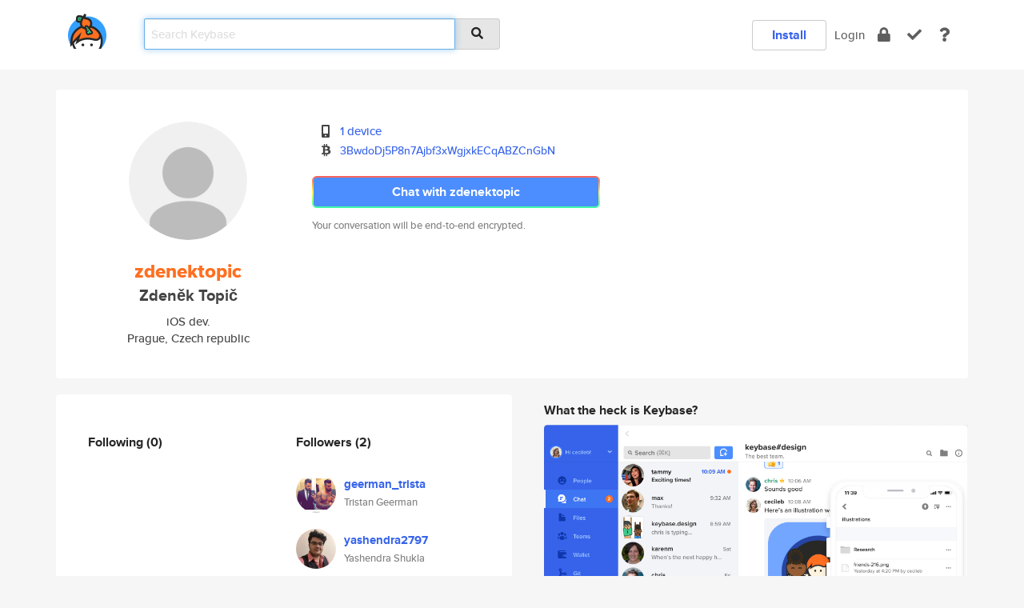

--- FILE ---
content_type: text/html; charset=utf-8
request_url: https://keybase.io/zdenektopic
body_size: 6628
content:
<!DOCTYPE html>
<html id="">

  <!--~~~~~~~~~~~~~~~~~~~~~~~~~~~~~~~~~~~~~~~~~~~~~~~~~~~~~~~~~~~~~~~~~~~~~~~~

                              K E Y   B A S E

                            crypto for everyone

                        because no one we know ever
                      seems to have a public key. :-(

     No Google Analytics or other 3rd party hosted script tags on Keybase.

     And this has the added bonus that we'll never be able to serve ad code.

                                    \o/  \o/
                                  keybase team

  ~~~~~~~~~~~~~~~~~~~~~~~~~~~~~~~~~~~~~~~~~~~~~~~~~~~~~~~~~~~~~~~~~~~~~~~~~-->

  <head>
    <title>zdenektopic (Zdeněk Topič) | Keybase</title>
    <meta       name="viewport"    content="width=device-width, initial-scale=1.0, maximum-scale=1.0, user-scalable=no">
    <link       href="/_/brew/_/52e9d104/sitewide-css.css"      rel="stylesheet">
    
    <script type="text/javascript" nonce="3a2cd3a3-ccaf-4529-80c7-0f8e332102df" src="/_/brew/_/906baaf9/sitewide-js.js"></script>

    <meta    charset="UTF-8" />
    

<meta name="Description" content="zdenektopic (Zdeněk Topič) is now on Keybase, an open source app for encryption and cryptography."><meta property="og:description" content="zdenektopic (Zdeněk Topič) is now on Keybase, an open source app for encryption and cryptography."><meta name="twitter:title" content="zdenektopic (Zdeněk Topič) on Keybase"><meta name="twitter:description" content="zdenektopic (Zdeněk Topič) is now on Keybase, an open source app for encryption and cryptography.">

    <script type="text/javascript" nonce="3a2cd3a3-ccaf-4529-80c7-0f8e332102df">
    window.csrf_token="lgHZIGMwYzJmNjE5M2I3MzUyMDkzNjYzYTg3YjhiYzQ1NTA4zmlt0tPOAxcEAMDEIPOdGtVMD6dDWrylFDGIGdA+1I2HAcSNNn/O7ANdY/Da";
    </script>
  </head>

  
  <body id="">
  <div class="run-mode run-mode-prod">
    <div class="grid-monitor"> 
      <input id="url_base" type="hidden" value="https://keybase.io/"/>

        <div id="navbar-top">
          <div class="navbar navbar-fixed-top navbar-default" role="navigation" data-active-tab="">

            <div class="container navbar-container">
              <div class="row">

                <div class="col-xs-2 col-sm-1">
                  <div class="navbar-header">
                    <div class="navbar-brand">
                      <a href="/" aria-label="home">
                        <img src="/images/icons/icon-keybase-logo-48.png" srcset="/images/icons/icon-keybase-logo-48@2x.png 2x" width="48" height="48" />
                      </a>
                    </div>
                    <div class="staging-notice">Keybase Staging Server</div>
                  </div>
                </div>

                <div class="col-xs-10 col-sm-5">
                  <div class="nav-search-wrapper">
                    <div class="input-group form-group">
                      <input type="text" class="form-control auto-focus nav-search-input  " data-focus-priority="0" placeholder="Search Keybase"
                      autocapitalize="off" autocorrect="off" autocomplete="off" spellcheck="false">
                      <span class="input-group-addon"><i class="fas fa-search"></i></span>
                    </div>
                  </div>
                </div>

                <div class="col-xs-12 col-sm-6">    

      <table class="nav navbar-right navbar-buttons pull-right">
        <tr>
        
            <td>
              
              <a href="/download" class="btn btn-secondary">Install</a>
            </td>
            <td><a onclick="return false;" href="#_" class="navbar-link link-login ">Login</a></td>
            <td class="nav-btn "><div class="auto-tooltip" title="Encrypt"><a href="/encrypt" aria-label="encrypt"><i class="fas fa-lock"></i></a></div></td>
            <td class="nav-btn " ><div class="auto-tooltip" title="Verify"><a href="/verify" aria-label="verify"><i class="fas fa-check"></i></a></div></td>
            <td class="hidden-xs nav-btn "   ><div class="auto-tooltip" title="Docs"><a href="http://book.keybase.io" aria-label="docs"><i class="fas fa-question"></i></a></div></td>
          
        </tr>
      </table>
</div>

              </div>
            </div>
          </div>
        </div>



      
    

<div id="autoreset-event-error" class="container alert alert-warning" style="text-align:center; display:none;">
  <span id="autoreset-event-error-msg">  </span>
  <button type="button" class="close"><span id="autoreset-event-error-close">×</span></button>
</div>
<div id="autoreset-event-success" class="container alert alert-success" style="text-align:center; display:none;">
  <span id="autoreset-event-success-msg">  </span>
  <button type="button" class="close"><span id="autoreset-event-success-close">×</span></button>
</div>




      
      <div class="modal modal-primary" id="shared-modal" data-backdrop="static">
      </div>

      
      <div class="content">
        

<input type="hidden" id="is-self-view" value="0">
<div id="page-user">


    <div class="user-header">
    <div class="container">
      <div class="row header-row kb-main-card">
        <div class="col-sm-4 col-lg-3 col-profile-heading">
          
<div class="profile-heading" data-username="zdenektopic" data-uid="3cd1f7f81e3113bcd632373bcff3f419">

  <div class="picture user-profile-picture">
    
        <img src="/images/no-photo/placeholder-avatar-180-x-180@2x.png" class="img-circle" width="148" height="148">
      
  </div>


  <div class="full-name ">
    <div class="username ">zdenektopic</div>
    
        Zdeněk Topič
      
  </div>
  

  
      <div class="bio">
        
            iOS dev.
          
      </div>
    
      <div class="location">
        
            Prague, Czech republic
          
      </div>
    

</div>

        </div>
        <div class="col-sm-8 col-lg-9 col-identity-heading">
          
<div class="identity-heading">

  <div class="visible-xs">
    
<div class="track-action-wrapper">
  

  <span class="btn-gradient"><a href="#_" onclick="return false;" class="btn btn-primary   app-redirector app-redirector-primary" data-app-target="chat/zdenektopic"><span class="hidden-xs">Chat with zdenektopic</span><span class="visible-xs">Start a chat</span></a></span><br/>
  <span class="small">Your conversation will be end-to-end encrypted.</span>

  

</div>

  </div>

  <div class="row">
    <div class="col-sm-7">
        
    

        

  <div class="identity-table">
    
        <div class="it-item">
          <i class="icon-kb-iconfont-identity-devices"></i>
          <a href="/zdenektopic/devices">1 device</a>
        </div>
      
    <div class="clearfix"></div>
  </div>

        
<div class="identity-table">
  
        <div class="cc-item">
          <i class="icon-kb-iconfont-identity-bitcoin"></i><a href="#_" onclick="return false;" class="currency-address view-currency-address"
            data-sig-id   ="f92760fb83a7c87b8ab60646ef4b24991c5113535307b224a88663b67f0ccc380f"
            data-type     ="bitcoin"
            data-signature="hKRib2R5hqhkZXRhY2hlZMOpaGFzaF90eXBlCqNrZXnEIwEgpvczHCDxAHArEotqfjrDUQazi4/[base64]/EXk14Y2O9aYY2Na9xXphT/8+DbI+sL9Xi6j6z1RDwcbJ5YPi3zdtvp4xtC6hzaWdfdHlwZSCkaGFzaIKkdHlwZQildmFsdWXEIJe0ndEk8Y+bCSkEW0b/7F/4nUNS7IpzjA7NdcGpTOrjo3RhZ80CAqd2ZXJzaW9uAQ=="
            data-username ="zdenektopic"
            data-address  ="3BwdoDj5P8n7Ajbf3xWgjxkECqABZCnGbN"
            >3BwdoDj5P8n7Ajbf3xWgjxkECqABZC<wbr>nGbN</a>
        </div>
      

  <div class="clearfix"></div>
</div>

    </div>
    <div class="col-sm-5 col-dropdown">
        

    </div>
  </div>

  

  <div class="hidden-xs">
    
<div class="track-action-wrapper">
  

  <span class="btn-gradient"><a href="#_" onclick="return false;" class="btn btn-primary btn-md app-redirector app-redirector-primary" data-app-target="chat/zdenektopic"><span class="hidden-xs">Chat with zdenektopic</span><span class="visible-xs">Start a chat</span></a></span><br/>
  <span class="small">Your conversation will be end-to-end encrypted.</span>

  

</div>

  </div>

</div>

        </div>
      </div>
    </div>
  </div>

  <div class="user-body">

    <div class="container">
      <div class="row">
        <div class="col-md-6 col-tracking-table">

          

          

<div class="tracking" id="profile-tracking-section">
  
    <div class="row">
      <div class="col-xs-12 kb-main-card">

          <div class="row">
            <div class="col-xs-6 tracking-col">
              <h4>Following <span class="num">(0)</span></h4>
              <table class="follower-table">
                

              </table>
            </div>
            <div class="col-xs-6 trackers-col">
              <h4>Followers <span class="num">(2)</span></h4>
              <table class="follower-table">
                
      <tr data-uid="257c5e0bb88b13203644bd0cc6ef9b19" class="follower-row">
        <td>
          
              <a href="/geerman_trista"><img class="img img-circle" src="https://s3.amazonaws.com/keybase_processed_uploads/4b9e48e7f847decb9961fb633a4cd105_200_200.jpg" width="50" height="50"></a>
            
        </td>
        <td class="td-follower-info">
          <a href="/geerman_trista" class="username ">geerman_trista</a><br/>
          <span class="small">Tristan Geerman</span>
        </td>
      </tr>
    
      <tr data-uid="eb5cfc9c176200b2680ae38e62b50719" class="follower-row">
        <td>
          
              <a href="/yashendra2797"><img class="img img-circle" src="https://s3.amazonaws.com/keybase_processed_uploads/f796be9368e70ea66a1f434237a3b705_200_200.jpg" width="50" height="50"></a>
            
        </td>
        <td class="td-follower-info">
          <a href="/yashendra2797" class="username ">yashendra2797</a><br/>
          <span class="small">Yashendra Shukla</span>
        </td>
      </tr>
    

              </table>
            </div>
          </div>
        </div>
      </div>

    

  
      <div class="row row-other-people">
        <div class="col-xs-12 kb-main-card">
          <div class="row">
            <div class="col-xs-12">
              <h4>Browse others <span class="num">(15)</span></h4>
            </div>
            
                <div class="col-xs-6 trackers-col">
                  <table class="follower-table">
                    
      <tr data-uid="6acb255bbcd9dce8d190f9569985da19" class="follower-row">
        <td>
          
              <a href="/peterheuff"><img class="img img-circle" src="/images/no-photo/placeholder-avatar-180-x-180.png" width="50" height="50"></a>
            
        </td>
        <td class="td-follower-info">
          <a href="/peterheuff" class="username ">peterheuff</a><br/>
          <span class="small">Peter Heuff</span>
        </td>
      </tr>
    

                  </table>
                </div>
              
                <div class="col-xs-6 trackers-col">
                  <table class="follower-table">
                    
      <tr data-uid="6ada028b2d096d946ddfb32453673d19" class="follower-row">
        <td>
          
              <a href="/puto"><img class="img img-circle" src="/images/no-photo/placeholder-avatar-180-x-180.png" width="50" height="50"></a>
            
        </td>
        <td class="td-follower-info">
          <a href="/puto" class="username ">puto</a><br/>
          <span class="small">Dash</span>
        </td>
      </tr>
    

                  </table>
                </div>
              
                <div class="col-xs-6 trackers-col">
                  <table class="follower-table">
                    
      <tr data-uid="6add8d377fb1447a5ff6705355013419" class="follower-row">
        <td>
          
              <a href="/12keith"><img class="img img-circle" src="https://s3.amazonaws.com/keybase_processed_uploads/8ec2b56faaf38ebf48e27c3e772cea05_200_200.jpg" width="50" height="50"></a>
            
        </td>
        <td class="td-follower-info">
          <a href="/12keith" class="username ">12keith</a><br/>
          <span class="small"></span>
        </td>
      </tr>
    

                  </table>
                </div>
              
                <div class="col-xs-6 trackers-col">
                  <table class="follower-table">
                    
      <tr data-uid="6afc5719316f6f20a38fbc47f6d9e119" class="follower-row">
        <td>
          
              <a href="/je1ku"><img class="img img-circle" src="/images/no-photo/placeholder-avatar-180-x-180.png" width="50" height="50"></a>
            
        </td>
        <td class="td-follower-info">
          <a href="/je1ku" class="username ">je1ku</a><br/>
          <span class="small"></span>
        </td>
      </tr>
    

                  </table>
                </div>
              
                <div class="col-xs-6 trackers-col">
                  <table class="follower-table">
                    
      <tr data-uid="6a4aaa4c5465beeffd0dbf1c749aeb19" class="follower-row">
        <td>
          
              <a href="/mkamornik"><img class="img img-circle" src="/images/no-photo/placeholder-avatar-180-x-180.png" width="50" height="50"></a>
            
        </td>
        <td class="td-follower-info">
          <a href="/mkamornik" class="username ">mkamornik</a><br/>
          <span class="small"></span>
        </td>
      </tr>
    

                  </table>
                </div>
              
                <div class="col-xs-6 trackers-col">
                  <table class="follower-table">
                    
      <tr data-uid="6a6eb278e90174aab91ca8aa61497000" class="follower-row">
        <td>
          
              <a href="/satnam"><img class="img img-circle" src="https://s3.amazonaws.com/keybase_processed_uploads/9bf47b98901e1f33816dad6cdd2d3105_200_200.jpg" width="50" height="50"></a>
            
        </td>
        <td class="td-follower-info">
          <a href="/satnam" class="username ">satnam</a><br/>
          <span class="small">Satnam Narang</span>
        </td>
      </tr>
    

                  </table>
                </div>
              
                <div class="col-xs-6 trackers-col">
                  <table class="follower-table">
                    
      <tr data-uid="6a9c1a8dc31d22d2efefb0e8ffeff319" class="follower-row">
        <td>
          
              <a href="/pointcounting"><img class="img img-circle" src="https://s3.amazonaws.com/keybase_processed_uploads/42bb1dc51d81fa1cb6e5ce92fd3c3a05_200_200_square_200.jpeg" width="50" height="50"></a>
            
        </td>
        <td class="td-follower-info">
          <a href="/pointcounting" class="username ">pointcounting</a><br/>
          <span class="small">Moritz Minzlaff</span>
        </td>
      </tr>
    

                  </table>
                </div>
              
                <div class="col-xs-6 trackers-col">
                  <table class="follower-table">
                    
      <tr data-uid="6a3da83566607e7ed15cc27ea96ea319" class="follower-row">
        <td>
          
              <a href="/saince"><img class="img img-circle" src="https://s3.amazonaws.com/keybase_processed_uploads/85ee262e6c7efda8fcf72eb2993ff305_200_200.jpg" width="50" height="50"></a>
            
        </td>
        <td class="td-follower-info">
          <a href="/saince" class="username ">saince</a><br/>
          <span class="small">Gary Murphy</span>
        </td>
      </tr>
    

                  </table>
                </div>
              
                <div class="col-xs-6 trackers-col">
                  <table class="follower-table">
                    
      <tr data-uid="6a4bfdc20059e239c97271d92c682919" class="follower-row">
        <td>
          
              <a href="/rkwalton"><img class="img img-circle" src="https://s3.amazonaws.com/keybase_processed_uploads/997d0d341f23050ad23ebe98e958b905_200_200.jpeg" width="50" height="50"></a>
            
        </td>
        <td class="td-follower-info">
          <a href="/rkwalton" class="username ">rkwalton</a><br/>
          <span class="small">Regina Walton</span>
        </td>
      </tr>
    

                  </table>
                </div>
              
                <div class="col-xs-6 trackers-col">
                  <table class="follower-table">
                    
      <tr data-uid="6a53ea33923e57f082af9569b17d8619" class="follower-row">
        <td>
          
              <a href="/rs_shane"><img class="img img-circle" src="https://s3.amazonaws.com/keybase_processed_uploads/a361d3298a632dacc510d38dec0b1705_200_200.jpg" width="50" height="50"></a>
            
        </td>
        <td class="td-follower-info">
          <a href="/rs_shane" class="username ">rs_shane</a><br/>
          <span class="small">Shane Holloway</span>
        </td>
      </tr>
    

                  </table>
                </div>
              
                <div class="col-xs-6 trackers-col">
                  <table class="follower-table">
                    
      <tr data-uid="6a9be9e9fc5c5e002cc1fb1d065ea919" class="follower-row">
        <td>
          
              <a href="/aboutaaron"><img class="img img-circle" src="https://s3.amazonaws.com/keybase_processed_uploads/99e08127400fa9af9ad65af53c527c05_200_200.jpg" width="50" height="50"></a>
            
        </td>
        <td class="td-follower-info">
          <a href="/aboutaaron" class="username ">aboutaaron</a><br/>
          <span class="small">Aaron Williams</span>
        </td>
      </tr>
    

                  </table>
                </div>
              
                <div class="col-xs-6 trackers-col">
                  <table class="follower-table">
                    
      <tr data-uid="6ad09d8dc49e0b994e58a155d2b5b419" class="follower-row">
        <td>
          
              <a href="/nelsoncristo"><img class="img img-circle" src="https://s3.amazonaws.com/keybase_processed_uploads/3585297451281346ce0d8f1ccb0bc205_200_200.jpeg" width="50" height="50"></a>
            
        </td>
        <td class="td-follower-info">
          <a href="/nelsoncristo" class="username ">nelsoncristo</a><br/>
          <span class="small">Nelson Cristo</span>
        </td>
      </tr>
    

                  </table>
                </div>
              
                <div class="col-xs-6 trackers-col">
                  <table class="follower-table">
                    
      <tr data-uid="6ad4a0ca4da87c4ae7a37137bc0b3519" class="follower-row">
        <td>
          
              <a href="/xavier_blondy"><img class="img img-circle" src="https://s3.amazonaws.com/keybase_processed_uploads/22c4b4c293bf742bf34e86dfbcca8905_200_200.jpg" width="50" height="50"></a>
            
        </td>
        <td class="td-follower-info">
          <a href="/xavier_blondy" class="username ">xavier_blondy</a><br/>
          <span class="small">Xavier BLONDY</span>
        </td>
      </tr>
    

                  </table>
                </div>
              
                <div class="col-xs-6 trackers-col">
                  <table class="follower-table">
                    
      <tr data-uid="6aa1ea6a4c7546105d4e27740a389d19" class="follower-row">
        <td>
          
              <a href="/aschw"><img class="img img-circle" src="/images/no-photo/placeholder-avatar-180-x-180.png" width="50" height="50"></a>
            
        </td>
        <td class="td-follower-info">
          <a href="/aschw" class="username ">aschw</a><br/>
          <span class="small"></span>
        </td>
      </tr>
    

                  </table>
                </div>
              
                <div class="col-xs-6 trackers-col">
                  <table class="follower-table">
                    
      <tr data-uid="6a68bdad389bb05167becf53459d0c19" class="follower-row">
        <td>
          
              <a href="/fr33d0m"><img class="img img-circle" src="https://s3.amazonaws.com/keybase_processed_uploads/36796bb4b879717e7a0dd05e990be505_200_200.jpeg" width="50" height="50"></a>
            
        </td>
        <td class="td-follower-info">
          <a href="/fr33d0m" class="username ">fr33d0m</a><br/>
          <span class="small">FR33D0M</span>
        </td>
      </tr>
    

                  </table>
                </div>
              
          </div>
        </div>
      </div>
    
</div>


        </div>
        <div class="col-md-6 col-stuff kb-sub-card">
          

<div class="command-line-examples hidden-xs">
  
      <h4>What the heck is Keybase?</h4>
    
  <img id="screenshot1" class="img img-responsive" src="/images/screenshots/keybase-nav-v2.png" width="1550" height="1103">
  <p style="text-align:center;margin-top:30px;"></p>

    <center style="margin-bottom:30px;">
      
    <div class="install-badge">
      <a
        href="#_"
        data-use-direct="true"
        data-target="https://prerelease.keybase.io/Keybase.dmg"
        data-platform="macOS"
        data-context="user-stuff-col"
        class="install-link"
      >
        <img
          srcset="/images/badges/install-badge-macos-168-56.png, /images/badges/install-badge-macos-168-56@2x.png 2x, /images/badges/install-badge-macos-168-56@3x.png 3x"
          src="/images/badges/install-badge-macos-168-56@3x.png"
          width="168"
          height="56"
        >
      </a>

      
    </div>
  

    </center>

  
      <h3 id="keybase-is-an-open-source-app">Keybase is an open source app</h3>
<p>Keybase comes with everything you need to manage your identity,
create secure chats, and share files privately. It&#39;s free.</p>
<p>It&#39;s fun too.</p>
<p>Over 100,000 people have joined Keybase so far to prove their identities, and it&#39;s growing rapidly.</p>

    



</div>

        </div>
      </div>
    </div>
  </div>

</div>

      </div>

      <div class="footer">
  
      <div class="container hidden-xs">
        <div class="row">
          <div class="col-xs-12 col-sm-6 col-md-5 col-lg-4">
            <img src="/images/walkthrough/footprints_transp.png"  class="img-responsive" width="1000" height="272">
          </div>
        </div>
      </div>
    

<div class="container text-center hidden-xs">
  <div>

    <small>
      Keybase, 2026
    | Available within Tor at <strong>http://keybase5wmilwokqirssclfnsqrjdsi7jdir5wy7y7iu3tanwmtp6oid.onion</strong><br/><br/>

    </small>

      <a href="/download">install Keybase</a>
      | <a href="/blog">read our blog</a>
      | <a href="/docs">documentation</a>
      | <a href="/docs/bug_reporting">bug reporting</a>
      | <a href="/docs/secadv">security advisories</a>
      <br><a href="/docs/terms">terms</a>
      &amp; <a href="/docs/privacypolicy">privacy</a>
      &amp; <a href="/docs/california-ccpa">california ccpa</a>
      &amp; <a href="/docs/acceptable-use-policy">acceptable use</a><br>
        <a href="/jobs">jobs @ keybase</a>
    </div>
  </div>
</div>
<div class="container text-center visible-xs" id="mobile-footer" style="padding:20px 0">

  

  <div style="margin-bottom:20px">
    <a href="https://github.com/keybase/client/issues" rel="noopener noreferrer">Please send us feedback &amp; bug reports</a>.
  </div>
  Keybase, 2026
    | <a href="/blog">read our blog</a>
    <br><a href="/docs/terms">terms</a>
    &amp; <a href="/docs/privacypolicy">privacy</a>
    &amp; <a href="/docs/secadv">security advisories</a>
    &amp; <a href="/docs/california-ccpa">california ccpa</a>
    &amp; <a href="/docs/acceptable-use-policy">acceptable use</a>
  </div>
</div>


    </div>
  </div>
  <script type="text/javascript" nonce="3a2cd3a3-ccaf-4529-80c7-0f8e332102df">
    window.session = new Session()
    window.run_mode = "prod";
  </script>
  </body>
</html>
